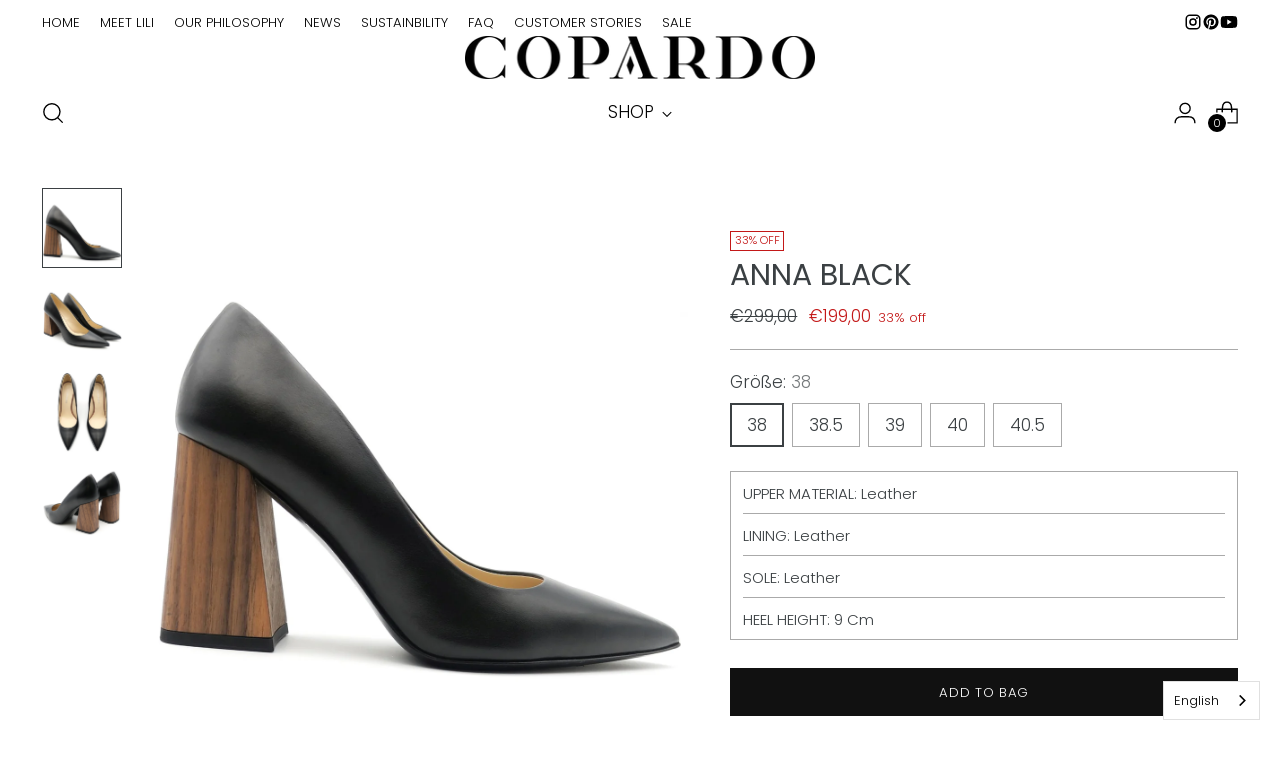

--- FILE ---
content_type: text/javascript; charset=utf-8
request_url: https://copardo.com/en-it/products/anna-black.js
body_size: 589
content:
{"id":8355130310986,"title":"ANNA BLACK","handle":"anna-black","description":"The ANNA pumps stand out for their unique design and comfort. The heel's wooden encasement is crafted from FSC-certified wood, transforming these black leather pumps into a standout, extravagant piece.\u003cbr\u003e\u003cbr\u003eDesigner's note:\u003cbr\u003e\u003cbr\u003e\"In terms of design and wearing comfort, the ANNA pumps are unmatched. Perfect for a summer gathering or an office event, ANNA guarantees a fashionable presence.\"","published_at":"2023-03-27T12:49:35+02:00","created_at":"2023-03-27T12:49:35+02:00","vendor":"COPARDO","type":"","tags":[],"price":19900,"price_min":19900,"price_max":19900,"available":true,"price_varies":false,"compare_at_price":29900,"compare_at_price_min":29900,"compare_at_price_max":29900,"compare_at_price_varies":false,"variants":[{"id":46462794367306,"title":"38","option1":"38","option2":null,"option3":null,"sku":"","requires_shipping":true,"taxable":true,"featured_image":null,"available":true,"name":"ANNA BLACK - 38","public_title":"38","options":["38"],"price":19900,"weight":1100,"compare_at_price":29900,"inventory_management":"shopify","barcode":"","requires_selling_plan":false,"selling_plan_allocations":[]},{"id":46462794400074,"title":"38.5","option1":"38.5","option2":null,"option3":null,"sku":"","requires_shipping":true,"taxable":true,"featured_image":null,"available":true,"name":"ANNA BLACK - 38.5","public_title":"38.5","options":["38.5"],"price":19900,"weight":1100,"compare_at_price":29900,"inventory_management":"shopify","barcode":"","requires_selling_plan":false,"selling_plan_allocations":[]},{"id":46462794432842,"title":"39","option1":"39","option2":null,"option3":null,"sku":"","requires_shipping":true,"taxable":true,"featured_image":null,"available":true,"name":"ANNA BLACK - 39","public_title":"39","options":["39"],"price":19900,"weight":1100,"compare_at_price":29900,"inventory_management":"shopify","barcode":"","requires_selling_plan":false,"selling_plan_allocations":[]},{"id":46462794498378,"title":"40","option1":"40","option2":null,"option3":null,"sku":"","requires_shipping":true,"taxable":true,"featured_image":null,"available":true,"name":"ANNA BLACK - 40","public_title":"40","options":["40"],"price":19900,"weight":1100,"compare_at_price":29900,"inventory_management":"shopify","barcode":"","requires_selling_plan":false,"selling_plan_allocations":[]},{"id":46462794531146,"title":"40.5","option1":"40.5","option2":null,"option3":null,"sku":"","requires_shipping":true,"taxable":true,"featured_image":null,"available":true,"name":"ANNA BLACK - 40.5","public_title":"40.5","options":["40.5"],"price":19900,"weight":1100,"compare_at_price":29900,"inventory_management":"shopify","barcode":"","requires_selling_plan":false,"selling_plan_allocations":[]}],"images":["\/\/cdn.shopify.com\/s\/files\/1\/0555\/5814\/4310\/files\/IMG_3521.jpg?v=1718431692","\/\/cdn.shopify.com\/s\/files\/1\/0555\/5814\/4310\/products\/IMG_3522.jpg?v=1718431692","\/\/cdn.shopify.com\/s\/files\/1\/0555\/5814\/4310\/products\/IMG_3523.jpg?v=1718431692","\/\/cdn.shopify.com\/s\/files\/1\/0555\/5814\/4310\/products\/IMG_3524.jpg?v=1718431692"],"featured_image":"\/\/cdn.shopify.com\/s\/files\/1\/0555\/5814\/4310\/files\/IMG_3521.jpg?v=1718431692","options":[{"name":"Größe","position":1,"values":["38","38.5","39","40","40.5"]}],"url":"\/en-it\/products\/anna-black","media":[{"alt":null,"id":49031170916682,"position":1,"preview_image":{"aspect_ratio":1.0,"height":1500,"width":1500,"src":"https:\/\/cdn.shopify.com\/s\/files\/1\/0555\/5814\/4310\/files\/IMG_3521.jpg?v=1718431692"},"aspect_ratio":1.0,"height":1500,"media_type":"image","src":"https:\/\/cdn.shopify.com\/s\/files\/1\/0555\/5814\/4310\/files\/IMG_3521.jpg?v=1718431692","width":1500},{"alt":null,"id":41526860611914,"position":2,"preview_image":{"aspect_ratio":1.0,"height":1500,"width":1500,"src":"https:\/\/cdn.shopify.com\/s\/files\/1\/0555\/5814\/4310\/products\/IMG_3522.jpg?v=1718431692"},"aspect_ratio":1.0,"height":1500,"media_type":"image","src":"https:\/\/cdn.shopify.com\/s\/files\/1\/0555\/5814\/4310\/products\/IMG_3522.jpg?v=1718431692","width":1500},{"alt":null,"id":41526860644682,"position":3,"preview_image":{"aspect_ratio":1.0,"height":1500,"width":1500,"src":"https:\/\/cdn.shopify.com\/s\/files\/1\/0555\/5814\/4310\/products\/IMG_3523.jpg?v=1718431692"},"aspect_ratio":1.0,"height":1500,"media_type":"image","src":"https:\/\/cdn.shopify.com\/s\/files\/1\/0555\/5814\/4310\/products\/IMG_3523.jpg?v=1718431692","width":1500},{"alt":null,"id":41526860677450,"position":4,"preview_image":{"aspect_ratio":1.0,"height":1500,"width":1500,"src":"https:\/\/cdn.shopify.com\/s\/files\/1\/0555\/5814\/4310\/products\/IMG_3524.jpg?v=1718431692"},"aspect_ratio":1.0,"height":1500,"media_type":"image","src":"https:\/\/cdn.shopify.com\/s\/files\/1\/0555\/5814\/4310\/products\/IMG_3524.jpg?v=1718431692","width":1500}],"requires_selling_plan":false,"selling_plan_groups":[]}